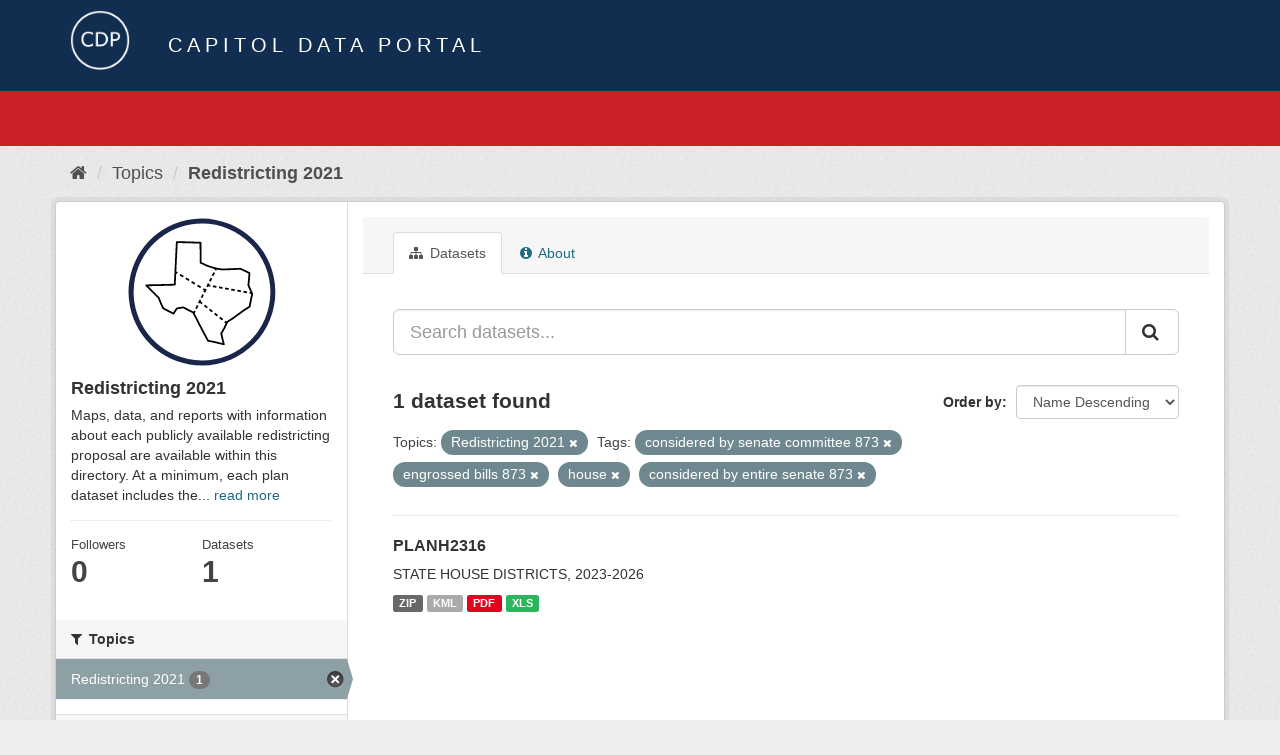

--- FILE ---
content_type: text/html; charset=utf-8
request_url: https://data.capitol.texas.gov/topic/fbbe6559-78d8-4f3d-afd4-522db65f7410?groups=redistricting&tags=considered+by+senate+committee+873&_tags_limit=0&tags=engrossed+bills+873&tags=house&tags=considered+by+entire+senate+873
body_size: 4590
content:
<!DOCTYPE html>
<!--[if IE 9]> <html lang="en" class="ie9"> <![endif]-->
<!--[if gt IE 8]><!--> <html lang="en"> <!--<![endif]-->
  <head>
    <link rel="stylesheet" type="text/css" href="/fanstatic/vendor/:version:2023-04-27T17:02:02.11/select2/select2.css" />
<link rel="stylesheet" type="text/css" href="/fanstatic/css/:version:2023-04-27T17:02:02.01/main.min.css" />
<link rel="stylesheet" type="text/css" href="/fanstatic/vendor/:version:2023-04-27T17:02:02.11/font-awesome/css/font-awesome.min.css" />

    <meta charset="utf-8" />
      <meta name="generator" content="ckan 2.8.2" />
      <meta name="viewport" content="width=device-width, initial-scale=1.0">
    <title>Redistricting 2021 - Topics - Capitol Data Portal</title>

    
    
  <link rel="shortcut icon" href="/base/images/Data.TLC-16x16.png" />
    
  <link rel="alternate" type="application/atom+xml" title="Capitol Data Portal - Datasets in topic: Redistricting 2021" href="feed.group?id=redistricting" />
<link rel="alternate" type="application/atom+xml" title="Capitol Data Portal - Recent Revision History" href="/revision/list?days=1&amp;format=atom" />

      
    

    
      
      
    
    
  </head>

  
  <body data-site-root="https://data.capitol.texas.gov/" data-locale-root="https://data.capitol.texas.gov/" >

    
    <div class="hide"><a href="#content">Skip to content</a></div>
  

  
    
<header class="navbar navbar-static-top masthead sticky-top">
    
  <div class="container">
    <div class="row my-1">
      <div class="col-md-1" style="display: inline-block;">
        <a class="logo" href="/"><img src="/base/images/Data.TLC-logo2.png" alt="Capitol Data Portal" title="Capitol Data Portal" /></a>
      </div>
      <div class="col-md-11" id="title-bar" style="display: inline-block;">
        <h3 style="color:white; margin-bottom: 20px;">Capitol Data Portal</h3>
      </div>
    </div>
  </div>
</header>

  
  <div class="container">
      
            <div class="flash-messages">
              
                
              
            </div>
          
  </div>
  <section class="section" style="height: 55.2px;" id="search-section">
    </section>
    <div role="main">
      <div id="content" class="container">
        
          
            <div class="flash-messages">
              
                
              
            </div>
          

          
            <div class="toolbar">
              
                
                  <ol class="breadcrumb">
                    
<li class="home"><a href="/"><i class="fa fa-home"></i><span> Home</span></a></li>
                    
  <li><a href="/topic">Topics</a></li>
  <li class="active"><a class=" active" href="/topic/redistricting">Redistricting 2021</a></li>

                  </ol>
                
              
            </div>
          

          <div class="row wrapper">
            
            
            

            
              <aside class="secondary col-sm-3">
                
                
  
  
<div class="module context-info">
  <section class="module-content">
    
    
    <div class="image">
      <a href="">
        <img src="https://data.capitol.texas.gov/uploads/group/2021-08-17-231120.562959redticonreg.svg" style="margin:auto;max-width:150px;" alt="redistricting" />
      </a>
    </div>
    
    
    <h1 class="heading">
      Redistricting 2021
      
    </h1>
    
    
    
      <p>
        Maps, data, and reports with information about each publicly available redistricting proposal are available within this directory. At a minimum, each plan dataset includes the...
        <a href="/topic/about/redistricting">read more</a>
      </p>
    
    
    
      
      <div class="nums">
        <dl>
          <dt>Followers</dt>
          <dd data-module="followers-counter" data-module-id="fbbe6559-78d8-4f3d-afd4-522db65f7410" data-module-num_followers="0"><span>0</span></dd>
        </dl>
        <dl>
          <dt>Datasets</dt>
          <dd><span>1</span></dd>
        </dl>
      </div>
      
      
      <div class="follow_button">
        
      </div>
      
    
    
  </section>
</div>


  <div class="filters">
    <div>
      
        

  
  
    
      
      
        <section class="module module-narrow module-shallow">
          
            <h2 class="module-heading">
              <i class="fa fa-filter"></i>
              
              Topics
            </h2>
          
          
            
            
              <nav>
                <ul class="list-unstyled nav nav-simple nav-facet">
                  
                    
                    
                    
                    
                      <li class="nav-item active">
                        <a href="/topic/fbbe6559-78d8-4f3d-afd4-522db65f7410?tags=considered+by+senate+committee+873&amp;_tags_limit=0&amp;tags=engrossed+bills+873&amp;tags=house&amp;tags=considered+by+entire+senate+873" title="">
                          <span class="item-label">Redistricting 2021</span>
                          <span class="hidden separator"> - </span>
                          <span class="item-count badge">1</span>
                        </a>
                      </li>
                  
                </ul>
              </nav>

              <p class="module-footer">
                
                  
                
              </p>
            
            
          
        </section>
      
    
  

      
        

  
  
    
      
      
        <section class="module module-narrow module-shallow">
          
            <h2 class="module-heading">
              <i class="fa fa-filter"></i>
              
              Tags
            </h2>
          
          
            
            
              <nav>
                <ul class="list-unstyled nav nav-simple nav-facet">
                  
                    
                    
                    
                    
                      <li class="nav-item">
                        <a href="/topic/fbbe6559-78d8-4f3d-afd4-522db65f7410?groups=redistricting&amp;tags=considered+by+senate+committee+873&amp;tags=engrossed+bills+873&amp;_tags_limit=0&amp;tags=2020+census&amp;tags=considered+by+entire+senate+873&amp;tags=house" title="">
                          <span class="item-label">2020 census</span>
                          <span class="hidden separator"> - </span>
                          <span class="item-count badge">1</span>
                        </a>
                      </li>
                  
                    
                    
                    
                    
                      <li class="nav-item">
                        <a href="/topic/fbbe6559-78d8-4f3d-afd4-522db65f7410?groups=redistricting&amp;tags=considered+by+senate+committee+873&amp;tags=engrossed+bills+873&amp;_tags_limit=0&amp;tags=committee+reports+873&amp;tags=considered+by+entire+senate+873&amp;tags=house" title="">
                          <span class="item-label">committee reports 873</span>
                          <span class="hidden separator"> - </span>
                          <span class="item-count badge">1</span>
                        </a>
                      </li>
                  
                    
                    
                    
                    
                      <li class="nav-item">
                        <a href="/topic/fbbe6559-78d8-4f3d-afd4-522db65f7410?groups=redistricting&amp;tags=considered+by+senate+committee+873&amp;tags=engrossed+bills+873&amp;_tags_limit=0&amp;tags=considered+by+entire+senate+873&amp;tags=committee+reports+88r&amp;tags=house" title="">
                          <span class="item-label">committee reports 88r</span>
                          <span class="hidden separator"> - </span>
                          <span class="item-count badge">1</span>
                        </a>
                      </li>
                  
                    
                    
                    
                    
                      <li class="nav-item">
                        <a href="/topic/fbbe6559-78d8-4f3d-afd4-522db65f7410?groups=redistricting&amp;tags=considered+by+senate+committee+873&amp;tags=engrossed+bills+873&amp;_tags_limit=0&amp;tags=considered+by+entire+house+873&amp;tags=considered+by+entire+senate+873&amp;tags=house" title="considered by entire house 873">
                          <span class="item-label">considered by entir...</span>
                          <span class="hidden separator"> - </span>
                          <span class="item-count badge">1</span>
                        </a>
                      </li>
                  
                    
                    
                    
                    
                      <li class="nav-item">
                        <a href="/topic/fbbe6559-78d8-4f3d-afd4-522db65f7410?groups=redistricting&amp;tags=considered+by+senate+committee+873&amp;tags=engrossed+bills+873&amp;_tags_limit=0&amp;tags=considered+by+entire+senate+873&amp;tags=considered+by+entire+house+88r&amp;tags=house" title="considered by entire house 88r">
                          <span class="item-label">considered by entir...</span>
                          <span class="hidden separator"> - </span>
                          <span class="item-count badge">1</span>
                        </a>
                      </li>
                  
                    
                    
                    
                    
                      <li class="nav-item active">
                        <a href="/topic/fbbe6559-78d8-4f3d-afd4-522db65f7410?groups=redistricting&amp;tags=considered+by+senate+committee+873&amp;_tags_limit=0&amp;tags=engrossed+bills+873&amp;tags=house" title="considered by entire senate 873">
                          <span class="item-label">considered by entir...</span>
                          <span class="hidden separator"> - </span>
                          <span class="item-count badge">1</span>
                        </a>
                      </li>
                  
                    
                    
                    
                    
                      <li class="nav-item">
                        <a href="/topic/fbbe6559-78d8-4f3d-afd4-522db65f7410?groups=redistricting&amp;tags=considered+by+senate+committee+873&amp;tags=engrossed+bills+873&amp;tags=considered+by+entire+senate+88r&amp;_tags_limit=0&amp;tags=considered+by+entire+senate+873&amp;tags=house" title="considered by entire senate 88r">
                          <span class="item-label">considered by entir...</span>
                          <span class="hidden separator"> - </span>
                          <span class="item-count badge">1</span>
                        </a>
                      </li>
                  
                    
                    
                    
                    
                      <li class="nav-item">
                        <a href="/topic/fbbe6559-78d8-4f3d-afd4-522db65f7410?groups=redistricting&amp;tags=considered+by+senate+committee+873&amp;tags=considered+by+house+committee+88r&amp;tags=engrossed+bills+873&amp;_tags_limit=0&amp;tags=considered+by+entire+senate+873&amp;tags=house" title="considered by house committee 88r">
                          <span class="item-label">considered by house...</span>
                          <span class="hidden separator"> - </span>
                          <span class="item-count badge">1</span>
                        </a>
                      </li>
                  
                    
                    
                    
                    
                      <li class="nav-item active">
                        <a href="/topic/fbbe6559-78d8-4f3d-afd4-522db65f7410?groups=redistricting&amp;_tags_limit=0&amp;tags=engrossed+bills+873&amp;tags=house&amp;tags=considered+by+entire+senate+873" title="considered by senate committee 873">
                          <span class="item-label">considered by senat...</span>
                          <span class="hidden separator"> - </span>
                          <span class="item-count badge">1</span>
                        </a>
                      </li>
                  
                    
                    
                    
                    
                      <li class="nav-item">
                        <a href="/topic/fbbe6559-78d8-4f3d-afd4-522db65f7410?groups=redistricting&amp;tags=considered+by+senate+committee+873&amp;tags=engrossed+bills+873&amp;_tags_limit=0&amp;tags=considered+by+senate+committee+88r&amp;tags=considered+by+entire+senate+873&amp;tags=house" title="considered by senate committee 88r">
                          <span class="item-label">considered by senat...</span>
                          <span class="hidden separator"> - </span>
                          <span class="item-count badge">1</span>
                        </a>
                      </li>
                  
                    
                    
                    
                    
                      <li class="nav-item">
                        <a href="/topic/fbbe6559-78d8-4f3d-afd4-522db65f7410?groups=redistricting&amp;tags=current+districts&amp;tags=considered+by+senate+committee+873&amp;tags=engrossed+bills+873&amp;_tags_limit=0&amp;tags=considered+by+entire+senate+873&amp;tags=house" title="">
                          <span class="item-label">current districts</span>
                          <span class="hidden separator"> - </span>
                          <span class="item-count badge">1</span>
                        </a>
                      </li>
                  
                    
                    
                    
                    
                      <li class="nav-item">
                        <a href="/topic/fbbe6559-78d8-4f3d-afd4-522db65f7410?tags=districts+for+2022-2026+elections&amp;groups=redistricting&amp;tags=considered+by+senate+committee+873&amp;tags=engrossed+bills+873&amp;_tags_limit=0&amp;tags=considered+by+entire+senate+873&amp;tags=house" title="districts for 2022-2026 elections">
                          <span class="item-label">districts for 2022-...</span>
                          <span class="hidden separator"> - </span>
                          <span class="item-count badge">1</span>
                        </a>
                      </li>
                  
                    
                    
                    
                    
                      <li class="nav-item">
                        <a href="/topic/fbbe6559-78d8-4f3d-afd4-522db65f7410?groups=redistricting&amp;tags=considered+by+senate+committee+873&amp;tags=engrossed+bills+873&amp;_tags_limit=0&amp;tags=districts+for+2026+elections&amp;tags=considered+by+entire+senate+873&amp;tags=house" title="districts for 2026 elections">
                          <span class="item-label">districts for 2026 ...</span>
                          <span class="hidden separator"> - </span>
                          <span class="item-count badge">1</span>
                        </a>
                      </li>
                  
                    
                    
                    
                    
                      <li class="nav-item">
                        <a href="/topic/fbbe6559-78d8-4f3d-afd4-522db65f7410?groups=redistricting&amp;tags=considered+by+senate+committee+873&amp;tags=engrossed+bills+873&amp;_tags_limit=0&amp;tags=enacted+by+87th+legislature+third+called+session&amp;tags=considered+by+entire+senate+873&amp;tags=house" title="enacted by 87th legislature third called session">
                          <span class="item-label">enacted by 87th leg...</span>
                          <span class="hidden separator"> - </span>
                          <span class="item-count badge">1</span>
                        </a>
                      </li>
                  
                    
                    
                    
                    
                      <li class="nav-item">
                        <a href="/topic/fbbe6559-78d8-4f3d-afd4-522db65f7410?groups=redistricting&amp;tags=considered+by+senate+committee+873&amp;tags=engrossed+bills+873&amp;_tags_limit=0&amp;tags=considered+by+entire+senate+873&amp;tags=enacted+by+the+88th+legislature&amp;tags=house" title="enacted by the 88th legislature">
                          <span class="item-label">enacted by the 88th...</span>
                          <span class="hidden separator"> - </span>
                          <span class="item-count badge">1</span>
                        </a>
                      </li>
                  
                    
                    
                    
                    
                      <li class="nav-item active">
                        <a href="/topic/fbbe6559-78d8-4f3d-afd4-522db65f7410?groups=redistricting&amp;tags=considered+by+senate+committee+873&amp;_tags_limit=0&amp;tags=house&amp;tags=considered+by+entire+senate+873" title="">
                          <span class="item-label">engrossed bills 873</span>
                          <span class="hidden separator"> - </span>
                          <span class="item-count badge">1</span>
                        </a>
                      </li>
                  
                    
                    
                    
                    
                      <li class="nav-item">
                        <a href="/topic/fbbe6559-78d8-4f3d-afd4-522db65f7410?groups=redistricting&amp;tags=considered+by+senate+committee+873&amp;tags=engrossed+bills+873&amp;_tags_limit=0&amp;tags=engrossed+bills+88r&amp;tags=considered+by+entire+senate+873&amp;tags=house" title="">
                          <span class="item-label">engrossed bills 88r</span>
                          <span class="hidden separator"> - </span>
                          <span class="item-count badge">1</span>
                        </a>
                      </li>
                  
                    
                    
                    
                    
                      <li class="nav-item">
                        <a href="/topic/fbbe6559-78d8-4f3d-afd4-522db65f7410?groups=redistricting&amp;tags=enrolled+bills+873&amp;tags=considered+by+senate+committee+873&amp;tags=engrossed+bills+873&amp;_tags_limit=0&amp;tags=considered+by+entire+senate+873&amp;tags=house" title="">
                          <span class="item-label">enrolled bills 873</span>
                          <span class="hidden separator"> - </span>
                          <span class="item-count badge">1</span>
                        </a>
                      </li>
                  
                    
                    
                    
                    
                      <li class="nav-item">
                        <a href="/topic/fbbe6559-78d8-4f3d-afd4-522db65f7410?groups=redistricting&amp;tags=considered+by+senate+committee+873&amp;tags=enrolled+bills+88r&amp;tags=engrossed+bills+873&amp;_tags_limit=0&amp;tags=considered+by+entire+senate+873&amp;tags=house" title="">
                          <span class="item-label">enrolled bills 88r</span>
                          <span class="hidden separator"> - </span>
                          <span class="item-count badge">1</span>
                        </a>
                      </li>
                  
                    
                    
                    
                    
                      <li class="nav-item">
                        <a href="/topic/fbbe6559-78d8-4f3d-afd4-522db65f7410?groups=redistricting&amp;tags=considered+by+senate+committee+873&amp;tags=engrossed+bills+873&amp;_tags_limit=0&amp;tags=considered+by+entire+senate+873&amp;tags=exhibits+for+lulac+v.+abbott&amp;tags=house" title="exhibits for lulac v. abbott">
                          <span class="item-label">exhibits for lulac ...</span>
                          <span class="hidden separator"> - </span>
                          <span class="item-count badge">1</span>
                        </a>
                      </li>
                  
                    
                    
                    
                    
                      <li class="nav-item active">
                        <a href="/topic/fbbe6559-78d8-4f3d-afd4-522db65f7410?groups=redistricting&amp;tags=considered+by+senate+committee+873&amp;_tags_limit=0&amp;tags=engrossed+bills+873&amp;tags=considered+by+entire+senate+873" title="">
                          <span class="item-label">house</span>
                          <span class="hidden separator"> - </span>
                          <span class="item-count badge">1</span>
                        </a>
                      </li>
                  
                    
                    
                    
                    
                      <li class="nav-item">
                        <a href="/topic/fbbe6559-78d8-4f3d-afd4-522db65f7410?groups=redistricting&amp;tags=considered+by+senate+committee+873&amp;tags=engrossed+bills+873&amp;_tags_limit=0&amp;tags=introduced+bills+88r&amp;tags=considered+by+entire+senate+873&amp;tags=house" title="">
                          <span class="item-label">introduced bills 88r</span>
                          <span class="hidden separator"> - </span>
                          <span class="item-count badge">1</span>
                        </a>
                      </li>
                  
                    
                    
                    
                    
                      <li class="nav-item">
                        <a href="/topic/fbbe6559-78d8-4f3d-afd4-522db65f7410?groups=redistricting&amp;tags=considered+by+senate+committee+873&amp;tags=engrossed+bills+873&amp;_tags_limit=0&amp;tags=proposed+districts&amp;tags=considered+by+entire+senate+873&amp;tags=house" title="">
                          <span class="item-label">proposed districts</span>
                          <span class="hidden separator"> - </span>
                          <span class="item-count badge">1</span>
                        </a>
                      </li>
                  
                </ul>
              </nav>

              <p class="module-footer">
                
                  <a href="/topic/fbbe6559-78d8-4f3d-afd4-522db65f7410?groups=redistricting&amp;tags=considered+by+senate+committee+873&amp;tags=engrossed+bills+873&amp;tags=house&amp;tags=considered+by+entire+senate+873" class="read-more">Show Only Popular Tags</a>
                
              </p>
            
            
          
        </section>
      
    
  

      
    </div>
    <a class="close no-text hide-filters"><i class="fa fa-times-circle"></i><span class="text">close</span></a>
  </div>

              </aside>
            

            
              <div class="primary col-sm-9 col-xs-12">
                
                
                  <article class="module">
                    
                      <header class="module-content page-header">
                        
                        <ul class="nav nav-tabs">
                          
  <li class="active"><a href="/topic/redistricting"><i class="fa fa-sitemap"></i> Datasets</a></li>
  <!-- <li><a href="/topic/activity/redistricting/0"><i class="fa fa-clock-o"></i> Activity Stream</a></li> -->
  <li><a href="/topic/about/redistricting"><i class="fa fa-info-circle"></i> About</a></li>

                        </ul>
                      </header>
                    
                    <div class="module-content">
                      
                      
  
    
    
    







<form id="group-datasets-search-form" class="search-form" method="get" data-module="select-switch">

  
    <div class="input-group search-input-group">
      <input aria-label="Search datasets..." id="field-giant-search" type="text" class="form-control input-lg" name="q" value="" autocomplete="off" placeholder="Search datasets...">
      
      <span class="input-group-btn">
        <button class="btn btn-default btn-lg" type="submit" value="search">
          <i class="fa fa-search"></i>
        </button>
      </span>
      
    </div>
  

  
    <span>
  
  

  
  
  
  <input type="hidden" name="groups" value="redistricting" />
  
  
  
  
  
  <input type="hidden" name="tags" value="considered by senate committee 873" />
  
  
  
  
  
  <input type="hidden" name="tags" value="engrossed bills 873" />
  
  
  
  
  
  <input type="hidden" name="tags" value="house" />
  
  
  
  
  
  <input type="hidden" name="tags" value="considered by entire senate 873" />
  
  
  
  </span>
  

  
    
      <div class="form-select form-group control-order-by">
        <label for="field-order-by">Order by</label>
        <select id="field-order-by" name="sort" class="form-control">
          
            
              <option value="title_string desc">Name Descending</option>
            
          
            
              <option value="score desc, metadata_modified desc">Relevance</option>
            
          
            
              <option value="title_string asc">Name Ascending</option>
            
          
            
              <option value="metadata_modified desc">Last Modified</option>
            
          
            
          
        </select>
        
        <button class="btn btn-default js-hide" type="submit">Go</button>
        
      </div>
    
  

  
    
      <h2>

  
  
  
  

1 dataset found</h2>
    
  

  
    
      <p class="filter-list">
        
          
          <span class="facet">Topics:</span>
          
            <span class="filtered pill">Redistricting 2021
              <a href="/topic/redistricting?tags=considered+by+senate+committee+873&amp;_tags_limit=0&amp;tags=engrossed+bills+873&amp;tags=house&amp;tags=considered+by+entire+senate+873" class="remove" title="Remove"><i class="fa fa-times"></i></a>
            </span>
          
        
          
          <span class="facet">Tags:</span>
          
            <span class="filtered pill">considered by senate committee 873
              <a href="/topic/redistricting?groups=redistricting&amp;_tags_limit=0&amp;tags=engrossed+bills+873&amp;tags=house&amp;tags=considered+by+entire+senate+873" class="remove" title="Remove"><i class="fa fa-times"></i></a>
            </span>
          
            <span class="filtered pill">engrossed bills 873
              <a href="/topic/redistricting?groups=redistricting&amp;tags=considered+by+senate+committee+873&amp;_tags_limit=0&amp;tags=house&amp;tags=considered+by+entire+senate+873" class="remove" title="Remove"><i class="fa fa-times"></i></a>
            </span>
          
            <span class="filtered pill">house
              <a href="/topic/redistricting?groups=redistricting&amp;tags=considered+by+senate+committee+873&amp;_tags_limit=0&amp;tags=engrossed+bills+873&amp;tags=considered+by+entire+senate+873" class="remove" title="Remove"><i class="fa fa-times"></i></a>
            </span>
          
            <span class="filtered pill">considered by entire senate 873
              <a href="/topic/redistricting?groups=redistricting&amp;tags=considered+by+senate+committee+873&amp;_tags_limit=0&amp;tags=engrossed+bills+873&amp;tags=house" class="remove" title="Remove"><i class="fa fa-times"></i></a>
            </span>
          
        
      </p>
      <a class="show-filters btn btn-default">Filter Results</a>
    
  

</form>




  
  
    
      

  
    <ul class="dataset-list list-unstyled">
    	
	      
	        






  <li class="dataset-item">
    
      <div class="dataset-content">
        
          <h3 class="dataset-heading">
            
              
            
            
              <a href="/dataset/planh2316">PLANH2316</a>
            
            
              
              
            
          </h3>
        
        
          
        
        
          
            <div>STATE HOUSE DISTRICTS, 2023-2026</div>
          
        
      </div>
      
        
          
            <ul class="dataset-resources list-unstyled">
              
                
                <li>
                  <a href="/dataset/planh2316" class="label label-default" data-format="zip">ZIP</a>
                </li>
                
                <li>
                  <a href="/dataset/planh2316" class="label label-default" data-format="kml">KML</a>
                </li>
                
                <li>
                  <a href="/dataset/planh2316" class="label label-default" data-format="pdf">PDF</a>
                </li>
                
                <li>
                  <a href="/dataset/planh2316" class="label label-default" data-format="xls">XLS</a>
                </li>
                
              
            </ul>
          
        
      
    
  </li>

	      
	    
    </ul>
  

    
  
  
    
  

                    </div>
                  </article>
                
              </div>
            
          </div>
        
      </div>
    </div>
  
    <style>
.site-footer {
  background: #eeeeee url("../../../base/images/bg.png");
}

.site-footer a {
  color: #112e51;
}

hr {
  border-top: 1px solid #112e51;
}

.site-footer h4 {
  color: #112e51;
}

body {
  background: #eeeeee url("../../../base/images/bg.png");
}
</style>
<footer class="site-footer">
  <div class="container">
    
    <div class="row">
      <div class="col-lg-12 col-sm-12">
        <h4>Quick Links</h4>
        <hr>
      </div>
    </div>
    <div class="row">
      <div class="col-lg-4 col-sm-6">
          <div>
              <a href="https://redistricting.capitol.texas.gov/" target="_blank">Texas Redistricting</a>
          </div>
          <div>
              <a href="https://wrm.capitol.texas.gov/home" target="_blank">Who Represents Me?</a>
          </div>
          <div>
              <a href="https://dvr.capitol.texas.gov/" target="_blank">DistrictViewer</a>
          </div>
        <div>
          <a href="/about">About Capitol Data Portal</a>
        </div>
        <div>
          <a href="http://www.ckan.org/" target="_blank">CKAN Association</a>
        </div>
        <div>
          <a href="http://www.opendefinition.org/okd/" target="_blank">Open Data</a>
        </div>   
      </div>
      <div class="col-lg-2">
      </div>
      <div class="col-lg-4 col-sm-6 text-center">
        <a href="https://tlc.texas.gov/" title="TLC Home (Opens new tab)" target="_blank" rel="noreferrer"><img src="/base/images/tlc-logo.png" alt="Texas Legislative Council" style="width:75px;"></a>
        <h4 style="font-size: 13px!important; letter-spacing: 1px!important; text-transform: none!important;">Maintained by the Texas Legislative Council</h4>
      </div>
    </div>
    
  </div>

  
    
  
</footer>
  
    
    
    
  
    

      
  <script>document.getElementsByTagName('html')[0].className += ' js';</script>
<script type="text/javascript" src="/fanstatic/vendor/:version:2023-04-27T17:02:02.11/jquery.min.js"></script>
<script type="text/javascript" src="/fanstatic/vendor/:version:2023-04-27T17:02:02.11/:bundle:bootstrap/js/bootstrap.min.js;jed.min.js;moment-with-locales.js;select2/select2.min.js"></script>
<script type="text/javascript" src="/fanstatic/base/:version:2023-04-27T17:02:02.04/:bundle:plugins/jquery.inherit.min.js;plugins/jquery.proxy-all.min.js;plugins/jquery.url-helpers.min.js;plugins/jquery.date-helpers.min.js;plugins/jquery.slug.min.js;plugins/jquery.slug-preview.min.js;plugins/jquery.truncator.min.js;plugins/jquery.masonry.min.js;plugins/jquery.form-warning.min.js;plugins/jquery.images-loaded.min.js;sandbox.min.js;module.min.js;pubsub.min.js;client.min.js;notify.min.js;i18n.min.js;main.min.js;modules/select-switch.min.js;modules/slug-preview.min.js;modules/basic-form.min.js;modules/confirm-action.min.js;modules/api-info.min.js;modules/autocomplete.min.js;modules/custom-fields.min.js;modules/data-viewer.min.js;modules/table-selectable-rows.min.js;modules/resource-form.min.js;modules/resource-upload-field.min.js;modules/resource-reorder.min.js;modules/resource-view-reorder.min.js;modules/follow.min.js;modules/activity-stream.min.js;modules/dashboard.min.js;modules/resource-view-embed.min.js;view-filters.min.js;modules/resource-view-filters-form.min.js;modules/resource-view-filters.min.js;modules/table-toggle-more.min.js;modules/dataset-visibility.min.js;modules/media-grid.min.js;modules/image-upload.min.js;modules/followers-counter.min.js"></script></body>
</html>